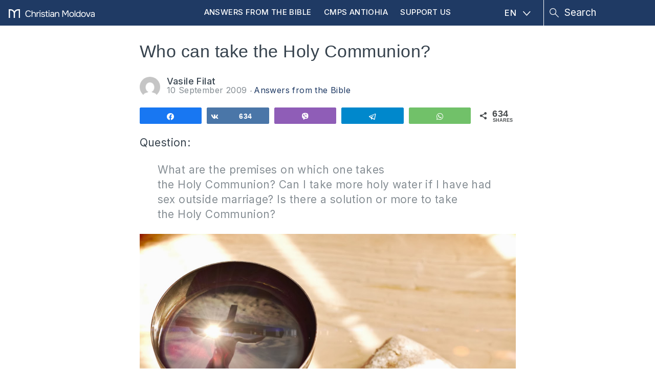

--- FILE ---
content_type: application/javascript; charset=UTF-8
request_url: https://moldovacrestina.md/wp-content/themes/moldovacrestina/js/newWaterfall.js?ver=3.1.1
body_size: 105
content:
/* eslint-disable camelcase */
/* eslint-disable no-undef */
(function () {
  $.fn.NewWaterfall = function (options) {
    const defaults = { width: 360, delay: 60, repeatShow: false }
    const config = $.extend({}, defaults, options)
    const ul = this
    const show = function (li) {
      if ($(window).scrollTop() + $(window).height() > $(li).offset().top) {
        $(li).addClass('show')
      } else if (
        $(window).scrollTop() + $(window).height() <
        $(li).offset().top
      ) {
        if (config.repeatShow) {
          $(li).removeClass('show')
        }
      }
    }
    const refresh = function () {
      if (ul.length <= 0) {
        return
      }
      ul.css({ position: 'relative' })
      const lis = $(ul).children('li')
      if (lis.length <= 0) {
        return
      }
      const ul_width = $(ul).width()
      let ul_column = parseInt(ul_width / config.width)
      if (lis.length < ul_column) {
        ul_column = lis.length
      }
      const li_left = (ul_width - ul_column * config.width) / 2
      if (ul_column > 0) {
        $(ul).removeClass('min')
        lis.css({ position: 'absolute', width: config.width })
        let maxHeight = 0
        const list = []
        const nlist = []
        for (let i = 0; i < lis.length; i++) {
          list.push({ index: i, bottom: 0, height: $(lis[i]).height() })
        }
        for (let i = 0; i < ul_column; i++) {
          nlist.push([])
        }
        for (let i = 0; i < lis.length; i++) {
          if (i < ul_column) {
            list[i].bottom = list[i].height
            nlist[i].push(list[i])
          } else {
            let b = 0
            let l = 0
            for (let j = 0; j < ul_column; j++) {
              const jh =
                nlist[j][nlist[j].length - 1].bottom + list[i].height
              if (b === 0 || jh < b) {
                b = jh
                l = j
              }
            }
            list[i].bottom = b
            nlist[l].push(list[i])
          }
        }
        for (let i = 0; i < nlist.length; i++) {
          for (let j = 0; j < nlist[i].length; j++) {
            $(lis[nlist[i][j].index]).css({
              left: i * config.width + li_left,
              top: nlist[i][j].bottom - nlist[i][j].height
            })
          }
        }
        for (let i = 0; i < nlist.length; i++) {
          const h = nlist[i][nlist[i].length - 1].bottom
          if (maxHeight < h) {
            maxHeight = h
          }
        }
        $(ul).css('height', maxHeight)
      } else {
        lis.attr('style', '')
        ul.attr('style', '')
        $(ul).addClass('min')
      }
      for (let i = 0; i < lis.length; i++) {
        show(lis[i])
      }
    }
    refresh()
    setInterval(refresh, config.delay)
  }
})()


--- FILE ---
content_type: image/svg+xml
request_url: https://moldovacrestina.md/wp-content/themes/moldovacrestina/images/down_arrow.svg
body_size: -399
content:
<svg xmlns="http://www.w3.org/2000/svg" viewBox="0 0 15.06 8.59"><defs><style>.cls-1{fill:none;stroke:#fff;stroke-miterlimit:10;stroke-width:1.5px;}</style></defs><title>down_arrow_50%white</title><g id="Layer_2" data-name="Layer 2"><g id="Layer_1-2" data-name="Layer 1"><polyline id="_Path_" data-name="&lt;Path&gt;" class="cls-1" points="0.53 0.53 7.53 7.53 14.53 0.53"/></g></g></svg>

--- FILE ---
content_type: image/svg+xml
request_url: https://cdn.moldovacrestina.md/2023/09/5143099f-mc-logo-white-en.svg
body_size: 3219
content:
<?xml version="1.0" encoding="UTF-8"?>
<!-- Generator: Adobe Illustrator 26.4.1, SVG Export Plug-In . SVG Version: 6.00 Build 0)  -->
<svg xmlns="http://www.w3.org/2000/svg" xmlns:xlink="http://www.w3.org/1999/xlink" version="1.1" id="Layer_1" x="0px" y="0px" viewBox="0 0 1220.1 123.6" style="enable-background:new 0 0 1220.1 123.6; overflow: visible" xml:space="preserve">
<style type="text/css">
	.st0{fill:#FFFFFF;}
</style>
<path class="st0" d="M278.1,27.2c-5.4,0-10.1,1-13.9,3c-3.8,2-6.9,4.6-9.4,8c-2.4,3.4-4.2,7.2-5.3,11.6c-1.1,4.3-1.7,8.8-1.7,13.5  c0,5.1,0.6,9.8,1.8,14.3c1.2,4.5,3.1,8.4,5.5,11.7c2.5,3.3,5.7,5.9,9.5,7.9c3.9,1.9,8.5,2.8,13.8,2.8c6.5,0,11.9-1.3,16.3-4  c4.4-2.7,7.2-6.2,8.5-10.7h12.3c-2,7.6-6.1,13.6-12.5,18.2c-6.4,4.5-14.6,6.7-24.8,6.7c-7.1,0-13.2-1.2-18.4-3.5  c-5.2-2.3-9.6-5.5-13.2-9.7c-3.4-4.1-6-9-7.7-14.7c-1.7-5.7-2.6-11.9-2.6-18.7c0-6.7,0.9-12.9,2.6-18.6c1.7-5.7,4.3-10.6,7.9-14.7  c3.5-4.2,7.9-7.5,13.2-9.8c5.2-2.4,11.4-3.6,18.6-3.6c5,0,9.5,0.6,13.4,1.8c4,1.2,7.5,2.9,10.5,5.2c3,2.2,5.5,4.8,7.4,7.9  c1.9,3,3.3,6.4,4.1,10.1h-11.4c-1.3-4.5-4.1-8-8.4-10.7C289.9,28.5,284.5,27.2,278.1,27.2z"></path>
<path class="st0" d="M324.4,109.2V18h11v33.7c1.1-1.7,2.5-3.3,4.3-4.8c1.7-1.5,3.5-2.7,5.4-3.6c1.9-0.9,4-1.6,6.2-2.1  c2.3-0.5,4.6-0.8,6.7-0.8c4.9,0,9,0.8,12.3,2.5c3.4,1.5,6,3.7,8,6.6c2.1,2.8,3.5,6.1,4.3,9.9c0.9,3.8,1.3,7.9,1.3,12.4v37.4h-11  V75.2c0-3.1-0.2-6.1-0.5-9c-0.3-3-1.1-5.7-2.3-8c-1.2-2.3-2.9-4.2-5.2-5.7c-2.2-1.5-5.3-2.3-9.2-2.3c-3.2,0-6.1,0.8-8.9,2.5  c-2.7,1.5-4.8,3.5-6.5,5.9c-2,2.7-3.3,5.6-4,8.9c-0.6,3.3-0.9,6.6-0.9,10.1v31.7H324.4z"></path>
<path class="st0" d="M395.5,109.2v-68h10.6l0.5,10.6c2.5-4,5.7-6.8,9.5-8.6c3.9-1.8,8.3-2.7,13.2-2.7h3.5v10.3h-4  c-4,0-7.5,0.7-10.3,2.1c-2.8,1.3-5.2,3.1-7,5.4c-1.7,2.2-3,4.9-3.9,8c-0.8,3.1-1.2,6.4-1.2,9.8v33.2H395.5z"></path>
<path class="st0" d="M444.8,16.3c2.1,0,3.8,0.7,5.3,2.1c1.5,1.3,2.2,3,2.2,5.2c0,2.2-0.7,3.9-2.2,5.3c-1.5,1.4-3.2,2.1-5.3,2.1  c-2.2,0-3.9-0.7-5.3-2.1c-1.4-1.4-2.1-3.1-2.1-5.3c0-2.2,0.7-3.9,2.1-5.2C440.9,17,442.6,16.3,444.8,16.3z M439.4,109.2v-68h11v68  H439.4z"></path>
<path class="st0" d="M487.7,50.3c-1.5,0-3.1,0.1-4.8,0.4c-1.5,0.2-3.1,0.6-4.6,1.3c-1.5,0.6-2.8,1.5-3.9,2.8c-1,1.2-1.6,2.8-1.7,4.9  c0,2.9,1.1,5.1,3.2,6.6c2.2,1.5,5.1,2.5,8.6,3.2c1.5,0.3,3.1,0.7,4.8,1c1.7,0.3,3.4,0.6,5,0.9c1.7,0.3,3.3,0.6,4.8,0.9  c1.5,0.3,2.8,0.7,3.9,1c8.3,2.6,12.4,8.1,12.4,16.6c-0.1,4.1-1,7.5-2.7,10.1c-1.6,2.5-3.7,4.5-6.3,5.9c-2.5,1.5-5.4,2.5-8.6,3.1  c-3.2,0.6-6.4,0.9-9.5,0.9c-3.1,0-6.2-0.3-9.4-0.9c-3.2-0.6-6.1-1.6-8.8-3.1c-2.6-1.5-4.8-3.5-6.7-5.9c-1.8-2.5-3-5.6-3.5-9.3h11.1  c0.7,2.1,1.8,3.7,3.2,4.9c1.5,1.2,3,2.1,4.6,2.8c1.7,0.7,3.3,1.2,4.8,1.4c1.5,0.3,3.3,0.4,5.2,0.4c1.4,0,3-0.1,4.8-0.3  c1.8-0.2,3.5-0.6,5.2-1.2c1.6-0.7,3-1.7,4.1-3s1.7-3.1,1.7-5.4c0-2.6-0.9-4.5-2.6-5.8c-1.6-1.3-3.9-2.2-6.8-2.8  c-2.1-0.4-4.2-0.8-6.5-1.2c-2.1-0.4-4.3-0.9-6.6-1.3c-2.2-0.5-4.3-1.1-6.3-1.7c-2.1-0.7-4-1.6-5.8-2.7c-2.4-1.5-4.3-3.4-5.8-5.9  c-1.5-2.5-2.2-5.5-2.2-9.2c0.2-3.8,1-6.9,2.6-9.3c1.5-2.5,3.5-4.5,5.9-6.1c2.6-1.5,5.3-2.6,8.3-3.2c2.9-0.6,6-0.9,9.3-0.9  c7,0,12.5,1.5,16.6,4.5c2.5,1.7,4.4,3.8,5.8,6.2c1.4,2.4,2.2,4.9,2.6,7.6h-10.2c-0.6-2.5-2.2-4.5-4.9-6.1  C495.2,51.2,491.8,50.4,487.7,50.3z"></path>
<path class="st0" d="M539.8,41.2H558v9.7h-18.2v35.2c0,4.6,0.9,8.1,2.7,10.3c1.8,2.1,5.2,3.2,10.1,3.2h5v9.5h-7.4  c-7.7,0-13.2-1.8-16.5-5.3c-3.3-3.5-4.9-9.1-4.9-16.6V50.9h-11.1v-9.7h11.1V21h11V41.2z"></path>
<path class="st0" d="M571.5,16.3c2.1,0,3.8,0.7,5.3,2.1c1.5,1.3,2.2,3,2.2,5.2c0,2.2-0.7,3.9-2.2,5.3c-1.5,1.4-3.2,2.1-5.3,2.1  c-2.1,0-3.9-0.7-5.3-2.1c-1.4-1.4-2.1-3.1-2.1-5.3c0-2.2,0.7-3.9,2.1-5.2C567.6,17,569.4,16.3,571.5,16.3z M566.1,109.2v-68h11v68  H566.1z"></path>
<path class="st0" d="M634.9,100.6c-1.5,2-3.1,3.6-5,4.8c-1.9,1.2-3.9,2.1-5.9,2.8c-2,0.7-4,1.2-6.1,1.4c-2,0.3-4,0.4-5.9,0.4  c-3.2,0-6.2-0.4-9-1.2c-2.8-0.8-5.4-2-7.7-3.7c-2.2-1.7-4-3.9-5.4-6.5c-1.3-2.6-1.9-5.5-1.9-8.8c0-3.9,0.7-7.1,2.1-9.7  c1.5-2.7,3.4-4.8,5.8-6.5c2.4-1.6,5.2-2.8,8.3-3.4c3.2-0.7,6.5-1,10.1-1h20c0-5.8-1.2-10.3-3.7-13.7c-2.5-3.4-6.7-5.2-12.6-5.4  c-3.6,0-6.8,0.6-9.5,1.8c-2.8,1.2-4.6,3.2-5.7,5.9h-11.7c0.6-3.1,1.8-5.7,3.6-7.9c1.8-2.2,4-4,6.5-5.4c2.5-1.5,5.2-2.5,8.1-3.2  c2.9-0.7,5.8-1,8.8-1c5.1,0,9.3,0.9,12.8,2.6c3.5,1.6,6.4,3.8,8.5,6.6c2.1,2.7,3.7,5.9,4.5,9.8c0.9,3.9,1.3,8.2,1.3,13v36.8h-9.2  L634.9,100.6z M622,78.5c-2.1,0-4.5,0-7.2,0.1c-2.7,0-5.2,0.3-7.7,0.8c-2.5,0.5-4.5,1.6-6.1,3.2c-1.5,1.6-2.2,3.8-2.2,6.4  c0,2,0.4,3.7,1.2,5c0.8,1.4,1.8,2.5,3.1,3.5c1.4,0.9,2.9,1.6,4.6,2.1c1.7,0.4,3.5,0.6,5.3,0.6c6.5,0,11.5-1.5,15.2-4.6  c3.8-3.2,5.7-7.8,5.8-13.8v-3.4H622z"></path>
<path class="st0" d="M656.6,109.2v-68h10.6l0.5,10.3c1.1-1.9,2.5-3.5,4.1-4.9c1.7-1.4,3.6-2.5,5.5-3.5c2-0.9,4-1.6,6.2-2.1  c2.2-0.4,4.4-0.6,6.4-0.6c4.9,0,9,0.8,12.4,2.5c3.3,1.5,6,3.7,8,6.6c2,2.8,3.4,6.1,4.3,9.9c0.9,3.8,1.3,7.9,1.3,12.3v37.5h-11V74.7  c0-3.2-0.2-6.2-0.6-9.2c-0.3-2.9-1.1-5.5-2.3-7.7c-1.1-2.3-2.8-4.2-4.9-5.5c-2.1-1.4-5-2.1-8.6-2.1c-3.5,0.1-6.7,0.9-9.4,2.6  c-2.7,1.6-4.8,3.6-6.5,5.8c-2,2.8-3.3,6-4,9.4c-0.7,3.4-1,6.8-1,10.2v31.1H656.6z"></path>
<path class="st0" d="M759.8,109.2V18h17l27.3,50.2l27-50.2h16.6v91.2h-11.2V29.9l-30.1,55.5h-5.2l-30.3-55.5v79.3H759.8z"></path>
<path class="st0" d="M892.5,40.5c5.4,0,10.1,0.9,14.1,2.6c4,1.7,7.3,4.1,9.9,7.2c2.8,3.1,4.8,6.8,6.1,11.1c1.4,4.2,2.1,8.9,2.1,13.9  c0,5.1-0.7,9.8-2.1,14.1c-1.3,4.2-3.3,7.9-6.1,11c-2.7,3-6,5.4-10.1,7.1c-4,1.7-8.8,2.6-14.2,2.6s-10.2-0.9-14.2-2.6  c-4-1.7-7.3-4.1-10.1-7.1c-2.7-3.1-4.7-6.8-6.1-11c-1.3-4.3-1.9-9-1.9-14.1c0-5.1,0.7-9.7,1.9-13.9c1.4-4.3,3.4-8,6.1-11.1  c2.8-3.1,6.2-5.5,10.3-7.2C882.4,41.3,887.2,40.5,892.5,40.5z M892.2,100.3c3.7,0,6.9-0.6,9.5-1.9c2.8-1.3,5-3.1,6.7-5.3  c1.8-2.3,3.1-5,3.9-8c0.9-3,1.3-6.3,1.3-9.8c0-3.4-0.4-6.7-1.3-9.7c-0.8-3.1-2.1-5.8-3.9-8c-1.7-2.3-3.9-4.1-6.7-5.4  c-2.7-1.3-5.8-1.9-9.5-1.9s-6.9,0.6-9.6,1.9c-2.7,1.3-4.9,3.1-6.7,5.4c-1.7,2.2-3,4.9-3.9,8c-0.8,3-1.2,6.2-1.2,9.7  c0,3.5,0.4,6.8,1.2,9.8c0.9,3,2.2,5.7,3.9,8c1.8,2.2,4,4,6.7,5.3C885.4,99.7,888.6,100.3,892.2,100.3z"></path>
<path class="st0" d="M934.1,109.2V18h11v91.2H934.1z"></path>
<path class="st0" d="M1017.8,109.2h-10.4l-0.5-10.2c-2.3,3.9-5.5,6.7-9.7,8.4c-4,1.7-8.3,2.6-12.8,2.6c-5.2-0.1-9.6-1-13.4-2.7  c-3.8-1.8-6.9-4.3-9.3-7.4c-2.4-3.1-4.2-6.7-5.4-10.8c-1.1-4.2-1.7-8.8-1.7-13.7c0-4.9,0.6-9.5,1.8-13.7c1.2-4.3,3-8,5.5-11.1  c2.5-3.2,5.6-5.7,9.4-7.5c3.8-1.8,8.3-2.7,13.5-2.7c4,0,8,0.7,12,2.2c4,1.5,7.4,3.8,9.9,7.1V18h11V109.2z M985.8,50.3  c-3.7,0-6.8,0.7-9.4,2.1c-2.6,1.3-4.7,3.1-6.3,5.3c-1.5,2.2-2.7,4.9-3.5,8c-0.7,3-1,6.3-1,9.9c0,3.6,0.3,6.9,1,9.8  c0.7,2.8,1.8,5.4,3.5,7.6c1.6,2.2,3.8,4,6.3,5.4c2.6,1.3,5.8,1.9,9.5,1.9c4.4,0,8-1,10.8-3.1c2.8-2.1,5.1-4.6,6.8-7.7  c1.2-2.2,2.1-4.5,2.6-7c0.5-2.6,0.8-5.1,0.8-7.6c0-3.1-0.3-5.9-0.9-8.5c-0.5-2.6-1.5-5-3-7.2c-1.7-2.5-4-4.6-6.8-6.3  C993.5,51.1,990,50.3,985.8,50.3z"></path>
<path class="st0" d="M1059.8,40.5c5.4,0,10.1,0.9,14.1,2.6c3.9,1.7,7.3,4.1,9.9,7.2c2.8,3.1,4.8,6.8,6.1,11.1  c1.4,4.2,2.1,8.9,2.1,13.9c0,5.1-0.7,9.8-2.1,14.1c-1.3,4.2-3.3,7.9-6.1,11c-2.7,3-6,5.4-10.1,7.1s-8.8,2.6-14.2,2.6  c-5.4,0-10.1-0.9-14.2-2.6c-4-1.7-7.3-4.1-10.1-7.1c-2.7-3.1-4.7-6.8-6.1-11c-1.3-4.3-1.9-9-1.9-14.1c0-5.1,0.7-9.7,1.9-13.9  c1.4-4.3,3.4-8,6.1-11.1c2.8-3.1,6.2-5.5,10.3-7.2C1049.8,41.3,1054.5,40.5,1059.8,40.5z M1059.6,100.3c3.7,0,6.9-0.6,9.5-1.9  c2.8-1.3,5-3.1,6.7-5.3c1.8-2.3,3.1-5,3.9-8c0.9-3,1.3-6.3,1.3-9.8c0-3.4-0.4-6.7-1.3-9.7c-0.8-3.1-2.1-5.8-3.9-8  c-1.7-2.3-3.9-4.1-6.7-5.4c-2.7-1.3-5.8-1.9-9.5-1.9c-3.7,0-6.9,0.6-9.5,1.9c-2.7,1.3-4.9,3.1-6.7,5.4c-1.7,2.2-3,4.9-3.9,8  c-0.8,3-1.2,6.2-1.2,9.7c0,3.5,0.4,6.8,1.2,9.8c0.9,3,2.2,5.7,3.9,8c1.8,2.2,4,4,6.7,5.3C1052.7,99.7,1055.9,100.3,1059.6,100.3z"></path>
<path class="st0" d="M1093.7,41.2h12.4l21.4,57.4l21-57.4h12.5l-26.2,68h-15L1093.7,41.2z"></path>
<path class="st0" d="M1210.2,100.6c-1.5,2-3.1,3.6-5,4.8c-1.9,1.2-3.9,2.1-5.9,2.8c-2,0.7-4,1.2-6.1,1.4c-2,0.3-4,0.4-5.9,0.4  c-3.2,0-6.2-0.4-9-1.2c-2.8-0.8-5.4-2-7.7-3.7c-2.2-1.7-4-3.9-5.4-6.5c-1.3-2.6-1.9-5.5-1.9-8.8c0-3.9,0.7-7.1,2.1-9.7  c1.5-2.7,3.4-4.8,5.8-6.5c2.4-1.6,5.2-2.8,8.2-3.4c3.2-0.7,6.5-1,10.1-1h20c0-5.8-1.2-10.3-3.7-13.7c-2.5-3.4-6.7-5.2-12.6-5.4  c-3.6,0-6.8,0.6-9.5,1.8c-2.8,1.2-4.6,3.2-5.7,5.9H1166c0.6-3.1,1.8-5.7,3.6-7.9c1.8-2.2,4-4,6.5-5.4c2.5-1.5,5.2-2.5,8.1-3.2  c2.9-0.7,5.8-1,8.8-1c5.1,0,9.3,0.9,12.8,2.6c3.5,1.6,6.4,3.8,8.5,6.6c2.2,2.7,3.7,5.9,4.5,9.8c0.9,3.9,1.3,8.2,1.3,13v36.8h-9.2  L1210.2,100.6z M1197.3,78.5c-2.1,0-4.5,0-7.2,0.1c-2.7,0-5.2,0.3-7.7,0.8s-4.5,1.6-6.1,3.2c-1.5,1.6-2.2,3.8-2.2,6.4  c0,2,0.4,3.7,1.2,5c0.8,1.4,1.8,2.5,3.1,3.5c1.4,0.9,2.9,1.6,4.6,2.1s3.5,0.6,5.3,0.6c6.4,0,11.5-1.5,15.2-4.6  c3.8-3.2,5.7-7.8,5.8-13.8v-3.4H1197.3z"></path>
<path class="st0" d="M88.9,123.6H71.3V61.8c0-8.1-2-15.5-6-22.2c-3.9-6.7-9.2-12-15.9-15.9c-6.7-4-14.1-6-22.2-6h-9.5v105.9H0V0  h27.2c11.2,0,21.4,2.8,30.7,8.3c9.4,5.5,16.8,12.8,22.2,21.7c5.4-8.9,12.8-16.2,22.1-21.7C111.6,2.8,121.9,0,133,0h27.2v123.6h-17.6  V17.7H133c-8.1,0-15.5,2-22.2,6c-6.6,3.9-11.9,9.2-15.9,15.9c-4,6.7-6,14.1-6,22.2V123.6z"></path>
</svg>


--- FILE ---
content_type: image/svg+xml
request_url: https://moldovacrestina.md/wp-content/themes/moldovacrestina/images/MC_logo.svg
body_size: 904
content:
<svg xmlns="http://www.w3.org/2000/svg" viewBox="0 0 230.34 25.4"><defs><style>.cls-1{fill:#fff;}</style></defs><title>MC_logo_romanian_white</title><g id="Layer_2" data-name="Layer 2"><g id="Layer_1-2" data-name="Layer 1"><g id="_Group_" data-name="&lt;Group&gt;"><path id="_Compound_Path_" data-name="&lt;Compound Path&gt;" class="cls-1" d="M22.9,11.4V.47H10.77l2.14,12.16,0,0a8.5,8.5,0,0,0-1.66,3l-.17.55L9.65,7.6,5.44,16.83,1.35,7.58,0,15.19v8.18H13.64a7.3,7.3,0,0,1-2.11-5.24,7.57,7.57,0,0,1,1.85-5A7.63,7.63,0,0,1,22.9,11.4ZM10.4.47H.74L5.48,11.22ZM22.9,21.8V14.27a5.9,5.9,0,0,0-3.77-1.51,4.86,4.86,0,0,0-3.65,1.56A5.28,5.28,0,0,0,14,18.12a5.15,5.15,0,0,0,1.49,3.74,5,5,0,0,0,3.66,1.52A4.49,4.49,0,0,0,21,23a5.47,5.47,0,0,0,.91-.49A10.8,10.8,0,0,0,22.9,21.8Z"/><g id="_Group_2" data-name="&lt;Group&gt;"><path id="_Compound_Path_2" data-name="&lt;Compound Path&gt;" class="cls-1" d="M30.67,19.4,33.78,3.49,38.93,15l5.2-11.5,2.8,15.92H44.61L43.1,10.48l-4.31,9.61-4.26-9.64L33,19.4Z"/><path id="_Compound_Path_3" data-name="&lt;Compound Path&gt;" class="cls-1" d="M64.24,12a7.7,7.7,0,0,1-15.41,0,7.7,7.7,0,0,1,15.41,0ZM62,12a5.44,5.44,0,1,0-10.88,0A5.44,5.44,0,1,0,62,12Z"/><path id="_Compound_Path_4" data-name="&lt;Compound Path&gt;" class="cls-1" d="M69.34,4.6V17.27H73.7V19.4H67.08V4.6Z"/><path id="_Compound_Path_5" data-name="&lt;Compound Path&gt;" class="cls-1" d="M78.83,4.6A8.63,8.63,0,0,1,84.33,6a7.33,7.33,0,0,1,2.84,6,7.06,7.06,0,0,1-3,6,8.5,8.5,0,0,1-5.42,1.42H75.72V4.6ZM78,17.27h1a6.41,6.41,0,0,0,3.93-1,5.22,5.22,0,0,0,2-4.22,5.28,5.28,0,0,0-2-4.26,6.64,6.64,0,0,0-4-1H78Z"/><path id="_Compound_Path_6" data-name="&lt;Compound Path&gt;" class="cls-1" d="M104.62,12a7.7,7.7,0,0,1-15.41,0,7.7,7.7,0,0,1,15.41,0Zm-2.26,0a5.44,5.44,0,1,0-10.88,0,5.44,5.44,0,1,0,10.88,0Z"/><path id="_Compound_Path_7" data-name="&lt;Compound Path&gt;" class="cls-1" d="M107.51,4.6l4.13,10.32L115.77,4.6h2.44l-6.57,15.76L105.07,4.6Z"/><path id="_Compound_Path_8" data-name="&lt;Compound Path&gt;" class="cls-1" d="M127.28,15.83H121l-1.62,3.57h-2.44l7.37-15.67,7,15.67h-2.44Zm-.91-2.13-2.2-5-2.29,5Z"/><path id="_Compound_Path_9" data-name="&lt;Compound Path&gt;" class="cls-1" d="M148.5,8.06a5.78,5.78,0,0,0-4-1.64,5.29,5.29,0,0,0-5.4,5.64,5.35,5.35,0,0,0,5.42,5.55,5.88,5.88,0,0,0,4-1.71v2.69a8.09,8.09,0,0,1-4.06,1.11,7.42,7.42,0,0,1-5.24-2,7.26,7.26,0,0,1-2.38-5.59,7.75,7.75,0,0,1,2.38-5.79,7.34,7.34,0,0,1,5.35-1.93,7,7,0,0,1,4,1.07Z"/><path id="_Compound_Path_10" data-name="&lt;Compound Path&gt;" class="cls-1" d="M154.14,4.6a6.64,6.64,0,0,1,3.91.87,4.13,4.13,0,0,1,1.75,3.49,4.06,4.06,0,0,1-3.29,4.13l4.62,6.33h-2.73l-4.24-6.06h-.4V19.4H151.5V4.6Zm-.38,6.79h.71c.62,0,3.15-.07,3.15-2.42,0-2.09-2-2.29-3.09-2.29h-.78Z"/><path id="_Compound_Path_11" data-name="&lt;Compound Path&gt;" class="cls-1" d="M171.38,6.73h-5.91v3.75h5.73v2.13h-5.73v4.66h5.91V19.4h-8.17V4.6h8.17Z"/><path id="_Compound_Path_12" data-name="&lt;Compound Path&gt;" class="cls-1" d="M180.52,7.88a2.29,2.29,0,0,0-2.26-1.47,1.84,1.84,0,0,0-2.09,1.78c0,.44.16,1.22,1.6,1.8l1.49.6c2.73,1.11,3.49,2.67,3.49,4.35A4.56,4.56,0,0,1,178,19.69a4.33,4.33,0,0,1-3.49-1.49,4.79,4.79,0,0,1-1.24-2.89l2.24-.49a3.19,3.19,0,0,0,.62,1.89,2.34,2.34,0,0,0,1.93.89,2.38,2.38,0,0,0,2.44-2.49c0-1.51-1.16-2.13-2.13-2.53l-1.42-.6c-1.22-.51-3-1.53-3-3.75a4,4,0,0,1,4.33-3.91,4.37,4.37,0,0,1,3,1,5,5,0,0,1,1.13,1.49Zm-3,12.63,2,.75-2,4.13-1.55-.62Z"/><path id="_Compound_Path_13" data-name="&lt;Compound Path&gt;" class="cls-1" d="M189.82,6.73V19.4h-2.26V6.73h-3.4V4.6h9.06V6.73Z"/><path id="_Compound_Path_14" data-name="&lt;Compound Path&gt;" class="cls-1" d="M197.43,4.6V19.4h-2.26V4.6Z"/><path id="_Compound_Path_15" data-name="&lt;Compound Path&gt;" class="cls-1" d="M201,19.4V3.6l10.75,11.26V4.6H214V20.31L203.29,9.06V19.4Z"/><path id="_Compound_Path_16" data-name="&lt;Compound Path&gt;" class="cls-1" d="M226.34,15.83H220l-1.62,3.57h-2.44l7.37-15.67,7,15.67h-2.44ZM227,0a4.46,4.46,0,0,1-.89,1.91,3.67,3.67,0,0,1-2.89,1.29,3.67,3.67,0,0,1-2.89-1.29A4.46,4.46,0,0,1,219.5,0h1.82a2,2,0,0,0,.75,1.09,2,2,0,0,0,1.2.33,2,2,0,0,0,1.2-.33A2,2,0,0,0,225.23,0Zm-1.62,13.7-2.2-5-2.29,5Z"/></g></g></g></g></svg>

--- FILE ---
content_type: image/svg+xml
request_url: https://moldovacrestina.md/wp-content/themes/moldovacrestina/images/search_icon-white.svg
body_size: -408
content:
<svg xmlns="http://www.w3.org/2000/svg" viewBox="0 0 21.23 21.23"><defs><style>.cls-1{fill:none;stroke:#fff;stroke-miterlimit:10;stroke-width:1.5px;}</style></defs><title>search_icon-white</title><g id="Layer_2" data-name="Layer 2"><g id="Layer_1-2" data-name="Layer 1"><g id="_Group_" data-name="&lt;Group&gt;"><circle id="_Path_" data-name="&lt;Path&gt;" class="cls-1" cx="7.75" cy="7.75" r="7"/><path id="_Path_2" data-name="&lt;Path&gt;" class="cls-1" d="M12.7,12.7l8,8Z"/></g></g></g></svg>

--- FILE ---
content_type: application/javascript; charset=UTF-8
request_url: https://moldovacrestina.md/wp-content/themes/moldovacrestina/js/custom.js?ver=1.0.1
body_size: 615
content:
/* eslint-disable camelcase */
/* eslint-disable no-undef */
"use strict";
$(".search-submit").attr("disabled", true);
$(".search-field").keyup(function (event) {
  const inputFieldID = event.target.id;
  const inputValue = $(`input#${inputFieldID}`).val();
  if (typeof inputValue === "string" && inputValue.trim() !== "") {
    $(`input#${inputFieldID}.search-field + button`).removeAttr("disabled");
  } else {
    $(`input#${inputFieldID}.search-field + button`).attr("disabled", true);
  }
});

function disable_owl_nav() {
  jQuery(".owl-prev").hide();
  jQuery(".owl-next").hide();
}

jQuery(document).ready(function () {
  jQuery(".owl-nav").ready(disable_owl_nav);
  const windowWidth = jQuery(window).width();
  if (windowWidth > 767) {
    jQuery("#testimonies.snippet ul").owlCarousel({
      items: 3,
      loop: false,
      margin: 10,
      navigation: false,
      nav: false,
      dots: false,
      responsive: {
        0: {
          items: 1,
        },
        600: {
          items: 1,
        },
        768: {
          items: 2,
        },
        900: {
          items: 3,
        },
        1400: {
          items: 3,
        },
      },
    });
  }

  jQuery(".carousel-opportunity").owlCarousel({
    items: 3,
    loop: false,
    margin: 8,
    navigation: false,
    nav: false,
    dots: false,
    responsive: {
      0: {
        items: 1,
      },
      480: {
        items: 1,
      },
      481: {
        items: 2,
      },
      1000: {
        items: 3,
      },
    },
  });

  jQuery(".carousel-top").each(function() {
    $(this).owlCarousel({
            lazyLoad: true,
            items: 1,
            loop: true,
            margin: 0,
            navigation: false,
            nav: false,
            dots: false,
            autoplay: true,
            autoplayTimeout: 7000,
            animateOut: "fadeOut",
        });
    });

  jQuery(".carousel-ads").owlCarousel({
    lazyLoad: true,
    items: 1,
    loop: true,
    margin: 0,
    navigation: false,
    nav: false,
    dots: false,
    autoplay: true,
    autoplayTimeout: 7000,
    animateOut: "fadeOut",
  });


  jQuery(".entry-content iframe").wrap('<div class="videoWrapper"></div>');

  jQuery(".filter span1").click(function () {
    jQuery(this).next().slideToggle();
  });

  jQuery(".sub-menu").before('<span class="trigger"><b></b></span>');
  jQuery("#header nav .trigger").click(function () {
    jQuery(this).toggleClass("active").next(".sub-menu").slideToggle();
  });
  jQuery(".mNav").click(function () {
    jQuery(this).toggleClass("open");
    jQuery("#header .navigation").slideToggle("slow");
    jQuery("body").toggleClass("menuopen");
  });

  jQuery(".search-box").submit(function () {
    const searchv = jQuery(this).find(".search-field").val();
    if (searchv === "") {
      return false;
    }
  });
  jQuery(".filter").hover(
    function () {
      jQuery(this).find("ul").fadeIn();
      jQuery(this).addClass("opend");
    },
    function () {
      jQuery(this).find("ul").fadeOut("slow");
      jQuery(this).removeClass("opend");
    }
  );
  jQuery(".filter li").click(function () {
    jQuery(".filter span").text(jQuery(this).text());
    jQuery(".filter ul").hide();
    sessionStorage.sortby = jQuery(this).text();
    const filterAttr = jQuery(this).attr("data-filter");
    const currentPageURL = window.location.origin + window.location.pathname;
    window.location.href = currentPageURL + "?filterby=" + filterAttr;
  });
  if (sessionStorage.sortby) {
    jQuery(".filter span").text(sessionStorage.sortby);
  }

  jQuery(".language_switch label").click(function () {
    jQuery(".language_switch .lang-icon").slideToggle();
  });
  jQuery("#header .language span").click(function () {
    jQuery(".langSwitcher .lang-icon").slideToggle();
  });

  if (typeof newsletter_check !== "function") {
    window.newsletter_check = function (f) {
      const re =
        /^([a-zA-Z0-9_.\-+])+@(([a-zA-Z0-9-]{1,})+\.)+([a-zA-Z0-9]{2,})+$/;
      if (!re.test(f.elements.ne.value)) {
        alert("The email is not correct");
        return false;
      }
      for (let i = 1; i < 20; i++) {
        if (
          f.elements["np" + i] &&
          f.elements["np" + i].required &&
          f.elements["np" + i].value === ""
        ) {
          alert("");
          return false;
        }
      }
      if (f.elements.ny && !f.elements.ny.checked) {
        alert("You must accept the privacy statement");
        return false;
      }
      return true;
    };
  }
});
